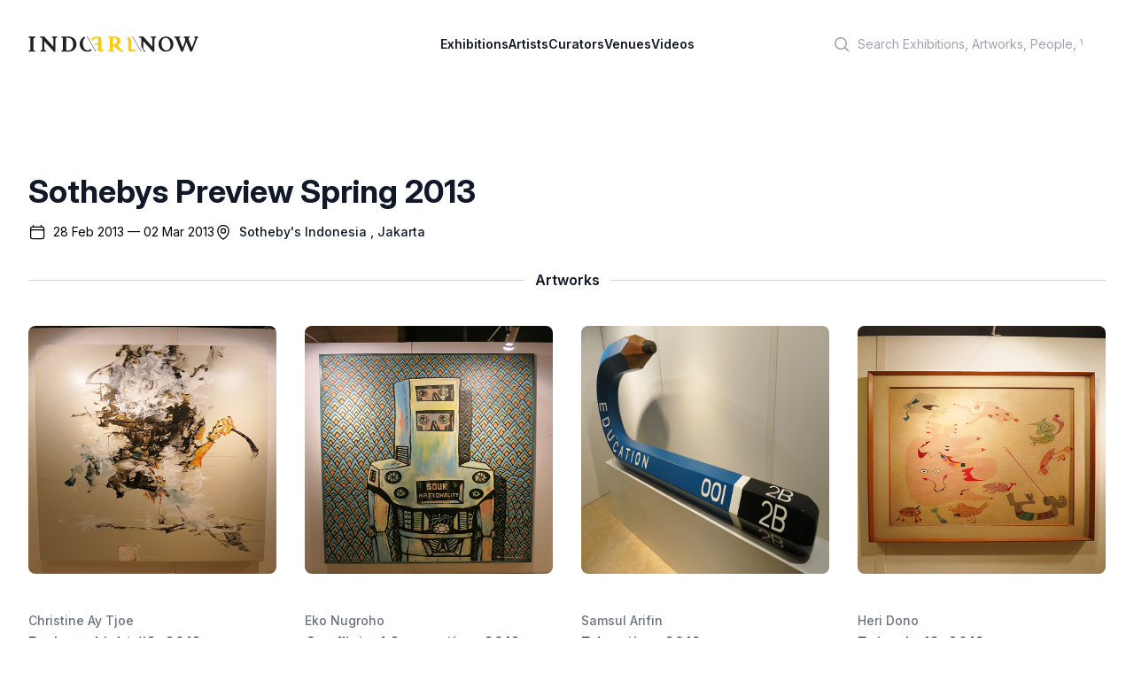

--- FILE ---
content_type: text/html; charset=utf-8
request_url: https://indoartnow.com/exhibitions/sothebys-preview-spring-2013
body_size: 6942
content:
<!DOCTYPE html>
<html lang="en">
  <head>
    <meta content="text/html; charset=UTF-8" http-equiv="Content-Type"/>
    <title>IndoArtNow | Exhibition | Sothebys Preview Spring 2013</title>
<meta name="description" content="The event Sothebys Preview Spring 2013 will be held on Feb 28, 2013 to Mar 02, 2013">
<meta property="og:type" content="event">
<meta property="og:description" content="The event Sothebys Preview Spring 2013 will be held on Feb 28, 2013 to Mar 02, 2013">
<meta property="og:url" content="https://indoartnow.com/exhibitions/sothebys-preview-spring-2013">
<meta property="og:image" content="/uploads/exhibition/image/525/exhibition-1398928366.jpg">
<meta property="og:title" content="Sothebys Preview Spring 2013">
<meta name="twitter:card" content="summary">
<meta name="twitter:site" content="IndoArtNow">
<meta name="twitter:description" content="The event Sothebys Preview Spring 2013 will be held on Feb 28, 2013 to Mar 02, 2013">
<meta name="twitter:image" content="/uploads/exhibition/image/525/exhibition-1398928366.jpg">
    <meta content="width=device-width,initial-scale=1" name="viewport"/>
    <link href="https://rsms.me/inter/inter.css" rel="stylesheet" />
    <meta name="csrf-param" content="authenticity_token" />
<meta name="csrf-token" content="VU2fNFGZSrsGF0tT_a016yHZXh0Q8blFzqGRlPxlCq76-265k7gDQH_sHBPXRZMKb1Y2caMqL0sgUWQC5dpltA" />
    
    <link rel="manifest" href="/manifest.webmanifest">
    <link rel="icon" href="/favicon.ico" sizes="any">
    <link rel="apple-touch-icon" href="/apple-touch-icon.png">
    <link rel="icon" href="/icon.svg" type="image/svg+xml">
    <link rel="stylesheet" href="/assets/application-bf9b6a798fdf83f480c32e849d9e48a73ee4ece7b8931ef0fc6aa24fd0c43c54.css" data-turbo-track="reload" />
    <script src="/assets/application-9cb7505e3e2a07c058407d2347a21e479da508459c1c664c800fdc4aa83a670c.js" data-turbo-track="reload" defer="defer"></script>
    <link rel="dns-prefetch" href="https://rsms.me/inter/inter.css" />
    <script type="application/ld+json">
    {
      "@context" : "http://schema.org",
      "@type" : "Organization",
      "name" : "IndoArtNow",
      "url" : "http://indoartnow.com/",
      "sameAs" : [
        "http://www.facebook.com/indoartnow",
        "http://www.twitter.com/indoartnow",
        "http://www.instagram.com/indoartnow",
        "http://www.youtube.com/channel/UCTBmVGSwdsc3r0chFTYM8cg"
      ]
    }
    </script>
<!-- Google tag (gtag.js) -->
<script async src="https://www.googletagmanager.com/gtag/js?id=UA-44624766-1"></script>
<script>
  window.dataLayer = window.dataLayer || [];
  function gtag(){dataLayer.push(arguments);}
  gtag('js', new Date());

  gtag('config', 'UA-44624766-1');
</script>
  </head>
  <body class="bg-white antialiased" data-controller="artwork-viewer" data-artwork-viewer-prevent-default-action-opening="false">
  <header class="bg-white" data-controller="mobile-menu">
  <nav class="flex items-center justify-between p-6 lg:px-8" aria-label="Global">
    <div class="flex lg:flex-1">
    <a class="-m-1.5 p-1.5" href="/">
      <span class="sr-only">IndoArtNow</span>
      <img alt="IndoArtNow" class="w-48" src="/assets/indoartnow-new-logo-74bb0dd0530574af2ecde855055dd4e36e3494094cd6bf4d7b61b6d2543071a3.svg" />
</a>    </div>
    <div class="flex lg:hidden">
      <button data-action="mobile-menu#toggle" type="button" class="-m-2.5 inline-flex items-center justify-center rounded-md p-2.5 text-gray-700">
        <span class="sr-only">Open main menu</span>
        <svg class="h-6 w-6" fill="none" viewBox="0 0 24 24" stroke-width="1.5" stroke="currentColor" aria-hidden="true">
          <path stroke-linecap="round" stroke-linejoin="round" d="M3.75 6.75h16.5M3.75 12h16.5m-16.5 5.25h16.5" />
        </svg>
      </button>
    </div>
    <div class="hidden lg:flex lg:gap-x-12">
    <a class="text-sm font-semibold leading-6 text-gray-900" href="/exhibitions">Exhibitions</a>
    <a class="text-sm font-semibold leading-6 text-gray-900" href="/artists">Artists</a>
    <a class="text-sm font-semibold leading-6 text-gray-900" href="/curators">Curators</a>
    <a class="text-sm font-semibold leading-6 text-gray-900" href="/venues">Venues</a>
    <a class="text-sm font-semibold leading-6 text-gray-900" href="/videos">Videos</a>
    </div>
    <div class="hidden lg:flex lg:flex-1 lg:justify-end">
      <div class="w-full max-w-lg lg:max-w-xs">
            <label for="search" class="sr-only">Search</label>
            <div class="relative">
              <div class="pointer-events-none absolute inset-y-0 left-0 flex items-center pl-3">
                <svg class="h-5 w-5 text-gray-400" viewBox="0 0 20 20" fill="currentColor" aria-hidden="true">
                  <path fill-rule="evenodd" d="M9 3.5a5.5 5.5 0 100 11 5.5 5.5 0 000-11zM2 9a7 7 0 1112.452 4.391l3.328 3.329a.75.75 0 11-1.06 1.06l-3.329-3.328A7 7 0 012 9z" clip-rule="evenodd"></path>
                </svg>
              </div>
              <form class="form-inline my-2 my-lg-0" action="/search" accept-charset="UTF-8" data-remote="true" method="get">
                <input 
                  id="q" 
                  name="q" 
                  class="block w-full rounded-md border-0 bg-white py-1.5 pl-10 pr-3 text-gray-300 placeholder:text-gray-400 focus:bg-slate-50 focus:text-gray-900 focus:ring-0 sm:text-sm sm:leading-6" 
                  placeholder="Search Exhibitions, Artworks, People, Venues" 
                  type="search"
                >
</form>            </div>
          </div>
    </div>
  </nav>
  <!-- Mobile menu, show/hide based on menu open state. -->
  <div class="lg:hidden hidden" role="dialog" aria-modal="true" data-mobile-menu-target="toggleable">
    <!-- Background backdrop, show/hide based on slide-over state. -->
    <div class="fixed inset-0 z-10"></div>
    <div class="fixed inset-y-0 right-0 z-10 w-full overflow-y-auto bg-white px-6 py-6 sm:max-w-sm sm:ring-1 sm:ring-gray-900/10">
      <div class="flex items-center justify-between">
        <a class="-m-1.5 p-1.5" href="/">
          <span class="sr-only">IndoArtNow</span>
          <img alt="IndoArtNow" class="w-48" src="/assets/indoartnow-new-logo-74bb0dd0530574af2ecde855055dd4e36e3494094cd6bf4d7b61b6d2543071a3.svg" />
</a>        <button data-action="mobile-menu#toggle" type="button" class="-m-2.5 rounded-md p-2.5 text-gray-700">
          <span class="sr-only">Close menu</span>
          <svg class="h-6 w-6" fill="none" viewBox="0 0 24 24" stroke-width="1.5" stroke="currentColor" aria-hidden="true">
            <path stroke-linecap="round" stroke-linejoin="round" d="M6 18L18 6M6 6l12 12" />
          </svg>
        </button>
      </div>
      <div class="mt-6 flow-root">
        <div class="-my-6 divide-y divide-gray-500/10">
          <div class="space-y-2 py-6">
          <a class="-mx-3 block rounded-lg py-2 px-3 text-base font-semibold leading-7 text-gray-900 hover:bg-gray-50" href="/exhibitions">Exhibitions</a>
          <a class="-mx-3 block rounded-lg py-2 px-3 text-base font-semibold leading-7 text-gray-900 hover:bg-gray-50" href="/artists">Artists</a>
          <a class="-mx-3 block rounded-lg py-2 px-3 text-base font-semibold leading-7 text-gray-900 hover:bg-gray-50" href="/curators">Curators</a>
          <a class="-mx-3 block rounded-lg py-2 px-3 text-base font-semibold leading-7 text-gray-900 hover:bg-gray-50" href="/venues">Venues</a>
          <a class="-mx-3 block rounded-lg py-2 px-3 text-base font-semibold leading-7 text-gray-900 hover:bg-gray-50" href="/videos">Videos</a>
          </div>
          <div class="py-6">
            <label for="search" class="sr-only">Search</label>
            <div class="relative">
              <div class="pointer-events-none absolute inset-y-0 left-0 flex items-center pl-3">
                <svg class="h-5 w-5 text-gray-400" viewBox="0 0 20 20" fill="currentColor" aria-hidden="true">
                  <path fill-rule="evenodd" d="M9 3.5a5.5 5.5 0 100 11 5.5 5.5 0 000-11zM2 9a7 7 0 1112.452 4.391l3.328 3.329a.75.75 0 11-1.06 1.06l-3.329-3.328A7 7 0 012 9z" clip-rule="evenodd"></path>
                </svg>
              </div>
              <form class="form-inline my-2 my-lg-0" action="/search" accept-charset="UTF-8" data-remote="true" method="get">
                <input 
                  id="q" 
                  name="q" 
                  class="block w-full rounded-md border-0 bg-white py-1.5 pl-10 pr-3 text-gray-300 placeholder:text-gray-400 focus:bg-slate-50 focus:text-gray-900 focus:ring-0 sm:text-sm sm:leading-6" 
                  placeholder="Search Exhibitions, Artworks, People, Venues" 
                  type="search"
                >
</form>            </div>
            <a class="-mx-3 block rounded-lg py-2.5 px-3 text-base font-semibold leading-7 text-gray-900 hover:bg-gray-50" href="/members">Log in</a>
          </div>
        </div>
      </div>
    </div>
  </div>
</header>
    <section class='mx-auto max-w-7xl overflow-hidden py-16 px-4 sm:py-24 sm:px-6 lg:px-8'>
<div class='mb-8'>
<h1 class='flex-1 text-4xl font-bold text-gray-900'>
Sothebys Preview Spring 2013
</h1>
<div class='max-w-2xl flex gap-8 mt-4'>
<div class='text-sm flex'>
<svg class='w-5 h-5' fill='none' stroke='currentColor' stroke-width='1.5' viewbox='0 0 24 24' xmlns='http://www.w3.org/2000/svg'>
<path d='M6.75 3v2.25M17.25 3v2.25M3 18.75V7.5a2.25 2.25 0 012.25-2.25h13.5A2.25 2.25 0 0121 7.5v11.25m-18 0A2.25 2.25 0 005.25 21h13.5A2.25 2.25 0 0021 18.75m-18 0v-7.5A2.25 2.25 0 015.25 9h13.5A2.25 2.25 0 0121 11.25v7.5' stroke-linecap='round' stroke-linejoin='round'></path>
</svg>
<p class='ml-2'>28 Feb 2013 &mdash; 02 Mar 2013</p>
</div>
<div class='text-sm flex'>
<svg class='w-5 h-5' fill='none' stroke='currentColor' stroke-width='1.5' viewbox='0 0 24 24' xmlns='http://www.w3.org/2000/svg'>
<path d='M15 10.5a3 3 0 11-6 0 3 3 0 016 0z' stroke-linecap='round' stroke-linejoin='round'></path>
<path d='M19.5 10.5c0 7.142-7.5 11.25-7.5 11.25S4.5 17.642 4.5 10.5a7.5 7.5 0 1115 0z' stroke-linecap='round' stroke-linejoin='round'></path>
</svg>
<h3 class='text-sm font-medium text-gray-900 ml-2'>
<a href="/venues/sotheby-s-indonesia">Sotheby&#39;s Indonesia</a>
<span>, Jakarta</span>
</h3>
</div>
</div>
<div class='mt-4'>
</div>
</div>
<div class='relative'>
<div aria-hidden='true' class='absolute inset-0 flex items-center'>
<div class='w-full border-t border-gray-300'></div>
</div>
<div class='relative flex justify-center'>
<span class='bg-white px-3 text-base font-semibold leading-6 text-gray-900'>Artworks</span>
</div>
</div>
<div class='grid grid-cols-2 gap-y-10 gap-x-6 sm:grid-cols-2 lg:grid-cols-4 lg:gap-x-8 mt-10'>
<div class='group relative'>
<a data-action="click-&gt;artwork-viewer#open" data-turbo-stream="" href="/artworks/9326"><div class='aspect-w-1 aspect-h-1 w-full overflow-hidden rounded-lg bg-gray-100 group-hover:opacity-75'>
<img src="/uploads/artwork/image/9326/artwork-1398925221.jpg" />
</div>
</a><div class='pt-10 pb-4 text-left'>
<p><a class="text-sm font-medium text-gray-500" href="/artists/christine-ay-tjoe">Christine Ay Tjoe</a></p>
<a data-action="click-&gt;artwork-viewer#open" data-turbo-stream="" href="/artworks/9326"><h3 class='text-lg font-medium'>
Barbaas Light #3, 2013
</h3>
</a><div class='mt-5'>
<p class='bg-white text-xs leading-sm uppercase leading-relaxed mb-3'>Acrylic on canvas</p>
<p class='text-xs'>135 x 170</p>
</div>
</div>
</div>
<div class='group relative'>
<a data-action="click-&gt;artwork-viewer#open" data-turbo-stream="" href="/artworks/9335"><div class='aspect-w-1 aspect-h-1 w-full overflow-hidden rounded-lg bg-gray-100 group-hover:opacity-75'>
<img src="/uploads/artwork/image/9335/artwork-1398925225.jpg" />
</div>
</a><div class='pt-10 pb-4 text-left'>
<p><a class="text-sm font-medium text-gray-500" href="/artists/eko-nugroho">Eko Nugroho</a></p>
<a data-action="click-&gt;artwork-viewer#open" data-turbo-stream="" href="/artworks/9335"><h3 class='text-lg font-medium'>
Conflict of Suggestion, 2013
</h3>
</a><div class='mt-5'>
<p class='bg-white text-xs leading-sm uppercase leading-relaxed mb-3'>Acrylic on canvas</p>
<p class='text-xs'>150 x 200</p>
</div>
</div>
</div>
<div class='group relative'>
<a data-action="click-&gt;artwork-viewer#open" data-turbo-stream="" href="/artworks/9324"><div class='aspect-w-1 aspect-h-1 w-full overflow-hidden rounded-lg bg-gray-100 group-hover:opacity-75'>
<img src="/uploads/artwork/image/9324/artwork-1398925221.jpg" />
</div>
</a><div class='pt-10 pb-4 text-left'>
<p><a class="text-sm font-medium text-gray-500" href="/artists/samsul-arifin">Samsul Arifin</a></p>
<a data-action="click-&gt;artwork-viewer#open" data-turbo-stream="" href="/artworks/9324"><h3 class='text-lg font-medium'>
Education, 2013
</h3>
</a><div class='mt-5'>
<p class='bg-white text-xs leading-sm uppercase leading-relaxed mb-3'>Acrylic on wood</p>
</div>
</div>
</div>
<div class='group relative'>
<a data-action="click-&gt;artwork-viewer#open" data-turbo-stream="" href="/artworks/9329"><div class='aspect-w-1 aspect-h-1 w-full overflow-hidden rounded-lg bg-gray-100 group-hover:opacity-75'>
<img src="/uploads/artwork/image/9329/artwork-1398925223.jpg" />
</div>
</a><div class='pt-10 pb-4 text-left'>
<p><a class="text-sm font-medium text-gray-500" href="/artists/heri-dono">Heri Dono</a></p>
<a data-action="click-&gt;artwork-viewer#open" data-turbo-stream="" href="/artworks/9329"><h3 class='text-lg font-medium'>
Episode 18, 2013
</h3>
</a><div class='mt-5'>
<p class='bg-white text-xs leading-sm uppercase leading-relaxed mb-3'>Acrylic on canvas</p>
<p class='text-xs'>97 x 97</p>
</div>
</div>
</div>
<div class='group relative'>
<a data-action="click-&gt;artwork-viewer#open" data-turbo-stream="" href="/artworks/9336"><div class='aspect-w-1 aspect-h-1 w-full overflow-hidden rounded-lg bg-gray-100 group-hover:opacity-75'>
<img src="/uploads/artwork/image/9336/artwork-1398925226.jpg" />
</div>
</a><div class='pt-10 pb-4 text-left'>
<p><a class="text-sm font-medium text-gray-500" href="/artists/christine-ay-tjoe">Christine Ay Tjoe</a></p>
<a data-action="click-&gt;artwork-viewer#open" data-turbo-stream="" href="/artworks/9336"><h3 class='text-lg font-medium'>
First Type of Stair, 2013
</h3>
</a><div class='mt-5'>
<p class='bg-white text-xs leading-sm uppercase leading-relaxed mb-3'>Oil on canvas</p>
<p class='text-xs'>135 x 135</p>
</div>
</div>
</div>
<div class='group relative'>
<a data-action="click-&gt;artwork-viewer#open" data-turbo-stream="" href="/artworks/9347"><div class='aspect-w-1 aspect-h-1 w-full overflow-hidden rounded-lg bg-gray-100 group-hover:opacity-75'>
<img src="/uploads/artwork/image/9347/artwork-1398925231.jpg" />
</div>
</a><div class='pt-10 pb-4 text-left'>
<p><a class="text-sm font-medium text-gray-500" href="/artists/j-aryadhitya-pramuhendra">J. Aryadhitya Pramuhendra</a></p>
<a data-action="click-&gt;artwork-viewer#open" data-turbo-stream="" href="/artworks/9347"><h3 class='text-lg font-medium'>
Half Full, 2013
</h3>
</a><div class='mt-5'>
<p class='bg-white text-xs leading-sm uppercase leading-relaxed mb-3'>Charcoal on Canvas</p>
<p class='text-xs'>292 x 183</p>
</div>
</div>
</div>
<div class='group relative'>
<a data-action="click-&gt;artwork-viewer#open" data-turbo-stream="" href="/artworks/9327"><div class='aspect-w-1 aspect-h-1 w-full overflow-hidden rounded-lg bg-gray-100 group-hover:opacity-75'>
<img src="/uploads/artwork/image/9327/artwork-1398925222.jpg" />
</div>
</a><div class='pt-10 pb-4 text-left'>
<p><a class="text-sm font-medium text-gray-500" href="/artists/m-irfan">M. Irfan</a></p>
<a data-action="click-&gt;artwork-viewer#open" data-turbo-stream="" href="/artworks/9327"><h3 class='text-lg font-medium'>
Happiness is Not A Station You Arrive At, But Manner of Traveling, 20103
</h3>
</a><div class='mt-5'>
<p class='bg-white text-xs leading-sm uppercase leading-relaxed mb-3'>Acrylic on canvas</p>
<p class='text-xs'>250 x 200</p>
</div>
</div>
</div>
<div class='group relative'>
<a data-action="click-&gt;artwork-viewer#open" data-turbo-stream="" href="/artworks/9344"><div class='aspect-w-1 aspect-h-1 w-full overflow-hidden rounded-lg bg-gray-100 group-hover:opacity-75'>
<img src="/uploads/artwork/image/9344/artwork-1398925229.jpg" />
</div>
</a><div class='pt-10 pb-4 text-left'>
<p><a class="text-sm font-medium text-gray-500" href="/artists/eko-nugroho">Eko Nugroho</a></p>
<a data-action="click-&gt;artwork-viewer#open" data-turbo-stream="" href="/artworks/9344"><h3 class='text-lg font-medium'>
Have A Nice Day, 2013
</h3>
</a><div class='mt-5'>
<p class='bg-white text-xs leading-sm uppercase leading-relaxed mb-3'>Machine embroidered rayon thread on fabric backing</p>
<p class='text-xs'>157 x 250</p>
</div>
</div>
</div>
<div class='group relative'>
<a data-action="click-&gt;artwork-viewer#open" data-turbo-stream="" href="/artworks/9325"><div class='aspect-w-1 aspect-h-1 w-full overflow-hidden rounded-lg bg-gray-100 group-hover:opacity-75'>
<img src="/uploads/artwork/image/9325/artwork-1398925221.jpg" />
</div>
</a><div class='pt-10 pb-4 text-left'>
<p><a class="text-sm font-medium text-gray-500" href="/artists/arkiv-vilmansa">Arkiv Vilmansa</a></p>
<a data-action="click-&gt;artwork-viewer#open" data-turbo-stream="" href="/artworks/9325"><h3 class='text-lg font-medium'>
Hearts All Gone, 2013
</h3>
</a><div class='mt-5'>
<p class='bg-white text-xs leading-sm uppercase leading-relaxed mb-3'>Oil and acrylic on canvas</p>
<p class='text-xs'>150 x 120</p>
</div>
</div>
</div>
<div class='group relative'>
<a data-action="click-&gt;artwork-viewer#open" data-turbo-stream="" href="/artworks/4210"><div class='aspect-w-1 aspect-h-1 w-full overflow-hidden rounded-lg bg-gray-100 group-hover:opacity-75'>
<img src="/uploads/artwork/image/4210/artwork-1398922944.jpg" />
</div>
</a><div class='pt-10 pb-4 text-left'>
<p><a class="text-sm font-medium text-gray-500" href="/artists/dipo-andy">Dipo Andy</a></p>
<a data-action="click-&gt;artwork-viewer#open" data-turbo-stream="" href="/artworks/4210"><h3 class='text-lg font-medium'>
Kultus, 2012
</h3>
</a><div class='mt-5'>
<p class='bg-white text-xs leading-sm uppercase leading-relaxed mb-3'>Resin, polyurethane, stainless steel, mesin photocopy bekas, alumunium, print on plexiglass</p>
</div>
</div>
</div>
<div class='group relative'>
<a data-action="click-&gt;artwork-viewer#open" data-turbo-stream="" href="/artworks/9330"><div class='aspect-w-1 aspect-h-1 w-full overflow-hidden rounded-lg bg-gray-100 group-hover:opacity-75'>
<img src="/uploads/artwork/image/9330/artwork-1398925223.jpg" />
</div>
</a><div class='pt-10 pb-4 text-left'>
<p><a class="text-sm font-medium text-gray-500" href="/artists/dipo-andy">Dipo Andy</a></p>
<a data-action="click-&gt;artwork-viewer#open" data-turbo-stream="" href="/artworks/9330"><h3 class='text-lg font-medium'>
Kultus: Powerful Woman, 2013
</h3>
</a><div class='mt-5'>
<p class='bg-white text-xs leading-sm uppercase leading-relaxed mb-3'>Acrylic and sticker on canvas</p>
<p class='text-xs'>300 x 200</p>
</div>
</div>
</div>
<div class='group relative'>
<a data-action="click-&gt;artwork-viewer#open" data-turbo-stream="" href="/artworks/9332"><div class='aspect-w-1 aspect-h-1 w-full overflow-hidden rounded-lg bg-gray-100 group-hover:opacity-75'>
<img src="/uploads/artwork/image/9332/artwork-1398925224.jpg" />
</div>
</a><div class='pt-10 pb-4 text-left'>
<p><a class="text-sm font-medium text-gray-500" href="/artists/indieguerillas">Indieguerillas</a></p>
<a data-action="click-&gt;artwork-viewer#open" data-turbo-stream="" href="/artworks/9332"><h3 class='text-lg font-medium'>
Love Art Not War, 2013
</h3>
</a><div class='mt-5'>
<p class='bg-white text-xs leading-sm uppercase leading-relaxed mb-3'>Acrylic on canvas</p>
<p class='text-xs'>69 x 69</p>
</div>
</div>
</div>
<div class='group relative'>
<a data-action="click-&gt;artwork-viewer#open" data-turbo-stream="" href="/artworks/9340"><div class='aspect-w-1 aspect-h-1 w-full overflow-hidden rounded-lg bg-gray-100 group-hover:opacity-75'>
<img src="/uploads/artwork/image/9340/artwork-1398925228.jpg" />
</div>
</a><div class='pt-10 pb-4 text-left'>
<p><a class="text-sm font-medium text-gray-500" href="/artists/putu-sutawijaya">Putu Sutawijaya</a></p>
<a data-action="click-&gt;artwork-viewer#open" data-turbo-stream="" href="/artworks/9340"><h3 class='text-lg font-medium'>
Memory, 2013
</h3>
</a><div class='mt-5'>
<p class='bg-white text-xs leading-sm uppercase leading-relaxed mb-3'>Mixed media on canvas</p>
<p class='text-xs'>150 x 150</p>
</div>
</div>
</div>
<div class='group relative'>
<a data-action="click-&gt;artwork-viewer#open" data-turbo-stream="" href="/artworks/9343"><div class='aspect-w-1 aspect-h-1 w-full overflow-hidden rounded-lg bg-gray-100 group-hover:opacity-75'>
<img src="/uploads/artwork/image/9343/artwork-1398925229.jpg" />
</div>
</a><div class='pt-10 pb-4 text-left'>
<p><a class="text-sm font-medium text-gray-500" href="/artists/handiwirman-saputra">Handiwirman Saputra</a></p>
<a data-action="click-&gt;artwork-viewer#open" data-turbo-stream="" href="/artworks/9343"><h3 class='text-lg font-medium'>
Menahan I, 2013
</h3>
</a><div class='mt-5'>
<p class='bg-white text-xs leading-sm uppercase leading-relaxed mb-3'>Acrylic on canvas</p>
<p class='text-xs'>165 x 165</p>
</div>
</div>
</div>
<div class='group relative'>
<a data-action="click-&gt;artwork-viewer#open" data-turbo-stream="" href="/artworks/9334"><div class='aspect-w-1 aspect-h-1 w-full overflow-hidden rounded-lg bg-gray-100 group-hover:opacity-75'>
<img src="/uploads/artwork/image/9334/artwork-1398925225.jpg" />
</div>
</a><div class='pt-10 pb-4 text-left'>
<p><a class="text-sm font-medium text-gray-500" href="/artists/i-nyoman-masriadi">I Nyoman Masriadi</a></p>
<a data-action="click-&gt;artwork-viewer#open" data-turbo-stream="" href="/artworks/9334"><h3 class='text-lg font-medium'>
Mr. Kapitalis, 2013
</h3>
</a><div class='mt-5'>
<p class='bg-white text-xs leading-sm uppercase leading-relaxed mb-3'>Mixed media on canvas</p>
<p class='text-xs'>200 x 140</p>
</div>
</div>
</div>
<div class='group relative'>
<a data-action="click-&gt;artwork-viewer#open" data-turbo-stream="" href="/artworks/9333"><div class='aspect-w-1 aspect-h-1 w-full overflow-hidden rounded-lg bg-gray-100 group-hover:opacity-75'>
<img src="/uploads/artwork/image/9333/artwork-1398925224.jpg" />
</div>
</a><div class='pt-10 pb-4 text-left'>
<p><a class="text-sm font-medium text-gray-500" href="/artists/yuli-prayitno">Yuli Prayitno</a></p>
<a data-action="click-&gt;artwork-viewer#open" data-turbo-stream="" href="/artworks/9333"><h3 class='text-lg font-medium'>
Pamali, 2013
</h3>
</a><div class='mt-5'>
<p class='bg-white text-xs leading-sm uppercase leading-relaxed mb-3'>wood, color pencil, mixed media</p>
</div>
</div>
</div>
<div class='group relative'>
<a data-action="click-&gt;artwork-viewer#open" data-turbo-stream="" href="/artworks/9337"><div class='aspect-w-1 aspect-h-1 w-full overflow-hidden rounded-lg bg-gray-100 group-hover:opacity-75'>
<img src="/uploads/artwork/image/9337/artwork-1398925226.jpg" />
</div>
</a><div class='pt-10 pb-4 text-left'>
<p><a class="text-sm font-medium text-gray-500" href="/artists/heri-dono">Heri Dono</a></p>
<a data-action="click-&gt;artwork-viewer#open" data-turbo-stream="" href="/artworks/9337"><h3 class='text-lg font-medium'>
Penemu Bulan, 2013
</h3>
</a><div class='mt-5'>
<p class='bg-white text-xs leading-sm uppercase leading-relaxed mb-3'>Acrylic on canvas</p>
<p class='text-xs'>200 x 150</p>
</div>
</div>
</div>
<div class='group relative'>
<a data-action="click-&gt;artwork-viewer#open" data-turbo-stream="" href="/artworks/9338"><div class='aspect-w-1 aspect-h-1 w-full overflow-hidden rounded-lg bg-gray-100 group-hover:opacity-75'>
<img src="/uploads/artwork/image/9338/artwork-1398925227.jpg" />
</div>
</a><div class='pt-10 pb-4 text-left'>
<p><a class="text-sm font-medium text-gray-500" href="/artists/i-nyoman-masriadi">I Nyoman Masriadi</a></p>
<a data-action="click-&gt;artwork-viewer#open" data-turbo-stream="" href="/artworks/9338"><h3 class='text-lg font-medium'>
Sok Bangat, 2013
</h3>
</a><div class='mt-5'>
<p class='bg-white text-xs leading-sm uppercase leading-relaxed mb-3'>Acrylic on canvas</p>
<p class='text-xs'>200 x 150</p>
</div>
</div>
</div>
<div class='group relative'>
<a data-action="click-&gt;artwork-viewer#open" data-turbo-stream="" href="/artworks/9341"><div class='aspect-w-1 aspect-h-1 w-full overflow-hidden rounded-lg bg-gray-100 group-hover:opacity-75'>
<img src="/uploads/artwork/image/9341/artwork-1398925228.jpg" />
</div>
</a><div class='pt-10 pb-4 text-left'>
<p><a class="text-sm font-medium text-gray-500" href="/artists/arin-dwihartanto-sunaryo">Arin Dwihartanto Sunaryo</a></p>
<a data-action="click-&gt;artwork-viewer#open" data-turbo-stream="" href="/artworks/9341"><h3 class='text-lg font-medium'>
Sothebys Preview Spring 2013 Installation View , 2013
</h3>
</a><div class='mt-5'>
</div>
</div>
</div>
<div class='group relative'>
<a data-action="click-&gt;artwork-viewer#open" data-turbo-stream="" href="/artworks/9349"><div class='aspect-w-1 aspect-h-1 w-full overflow-hidden rounded-lg bg-gray-100 group-hover:opacity-75'>
<img src="/uploads/artwork/image/9349/artwork-1398925232.jpg" />
</div>
</a><div class='pt-10 pb-4 text-left'>
<p><a class="text-sm font-medium text-gray-500" href="/artists/eko-nugroho">Eko Nugroho</a></p>
<a data-action="click-&gt;artwork-viewer#open" data-turbo-stream="" href="/artworks/9349"><h3 class='text-lg font-medium'>
Sothebys Preview Spring 2013 Installation View #2, 2013
</h3>
</a><div class='mt-5'>
</div>
</div>
</div>
<div class='group relative'>
<a data-action="click-&gt;artwork-viewer#open" data-turbo-stream="" href="/artworks/9331"><div class='aspect-w-1 aspect-h-1 w-full overflow-hidden rounded-lg bg-gray-100 group-hover:opacity-75'>
<img src="/uploads/artwork/image/9331/artwork-1398925224.jpg" />
</div>
</a><div class='pt-10 pb-4 text-left'>
<p><a class="text-sm font-medium text-gray-500" href="/artists/agan-harahap">Agan Harahap</a></p>
<a data-action="click-&gt;artwork-viewer#open" data-turbo-stream="" href="/artworks/9331"><h3 class='text-lg font-medium'>
Taret De Ravenoville, 2013
</h3>
</a><div class='mt-5'>
<p class='bg-white text-xs leading-sm uppercase leading-relaxed mb-3'>Digital Print on Aluminium Dbond</p>
<p class='text-xs'>120 x 84</p>
</div>
</div>
</div>
<div class='group relative'>
<a data-action="click-&gt;artwork-viewer#open" data-turbo-stream="" href="/artworks/9350"><div class='aspect-w-1 aspect-h-1 w-full overflow-hidden rounded-lg bg-gray-100 group-hover:opacity-75'>
<img src="/uploads/artwork/image/9350/artwork-1398925233.jpg" />
</div>
</a><div class='pt-10 pb-4 text-left'>
<p><a class="text-sm font-medium text-gray-500" href="/artists/jumaldi-alfi">Jumaldi Alfi</a></p>
<a data-action="click-&gt;artwork-viewer#open" data-turbo-stream="" href="/artworks/9350"><h3 class='text-lg font-medium'>
The Fake Richter, 2013
</h3>
</a><div class='mt-5'>
<p class='bg-white text-xs leading-sm uppercase leading-relaxed mb-3'>Acrylic on canvas</p>
<p class='text-xs'>316 x 196</p>
</div>
</div>
</div>
<div class='group relative'>
<a data-action="click-&gt;artwork-viewer#open" data-turbo-stream="" href="/artworks/9342"><div class='aspect-w-1 aspect-h-1 w-full overflow-hidden rounded-lg bg-gray-100 group-hover:opacity-75'>
<img src="/uploads/artwork/image/9342/artwork-1398925229.jpg" />
</div>
</a><div class='pt-10 pb-4 text-left'>
<p><a class="text-sm font-medium text-gray-500" href="/artists/agan-harahap">Agan Harahap</a></p>
<a data-action="click-&gt;artwork-viewer#open" data-turbo-stream="" href="/artworks/9342"><h3 class='text-lg font-medium'>
The Lady with An Ermine (Leonardo Da Vinci), 2013
</h3>
</a><div class='mt-5'>
<p class='bg-white text-xs leading-sm uppercase leading-relaxed mb-3'>Digital montage, print on hahnemuhle paper</p>
<p class='text-xs'>72 x 100</p>
</div>
</div>
</div>
<div class='group relative'>
<a data-action="click-&gt;artwork-viewer#open" data-turbo-stream="" href="/artworks/9345"><div class='aspect-w-1 aspect-h-1 w-full overflow-hidden rounded-lg bg-gray-100 group-hover:opacity-75'>
<img src="/uploads/artwork/image/9345/artwork-1398925230.jpg" />
</div>
</a><div class='pt-10 pb-4 text-left'>
<p><a class="text-sm font-medium text-gray-500" href="/artists/arin-dwihartanto-sunaryo">Arin Dwihartanto Sunaryo</a></p>
<a data-action="click-&gt;artwork-viewer#open" data-turbo-stream="" href="/artworks/9345"><h3 class='text-lg font-medium'>
Untitled, 2013
</h3>
</a><div class='mt-5'>
<p class='bg-white text-xs leading-sm uppercase leading-relaxed mb-3'>Merapi volcanic ash, pigmented resin mounted on wooden panel</p>
<p class='text-xs'>296 x 148</p>
</div>
</div>
</div>
<div class='group relative'>
<a data-action="click-&gt;artwork-viewer#open" data-turbo-stream="" href="/artworks/9339"><div class='aspect-w-1 aspect-h-1 w-full overflow-hidden rounded-lg bg-gray-100 group-hover:opacity-75'>
<img src="/uploads/artwork/image/9339/artwork-1398925227.jpg" />
</div>
</a><div class='pt-10 pb-4 text-left'>
<p><a class="text-sm font-medium text-gray-500" href="/artists/eddie-hara">Eddie Hara</a></p>
<a data-action="click-&gt;artwork-viewer#open" data-turbo-stream="" href="/artworks/9339"><h3 class='text-lg font-medium'>
Untitled, 2013
</h3>
</a><div class='mt-5'>
<p class='bg-white text-xs leading-sm uppercase leading-relaxed mb-3'>Acrylic on canvas</p>
<p class='text-xs'>140 x 100</p>
</div>
</div>
</div>
<div class='group relative'>
<a data-action="click-&gt;artwork-viewer#open" data-turbo-stream="" href="/artworks/9346"><div class='aspect-w-1 aspect-h-1 w-full overflow-hidden rounded-lg bg-gray-100 group-hover:opacity-75'>
<img src="/uploads/artwork/image/9346/artwork-1398925230.jpg" />
</div>
</a><div class='pt-10 pb-4 text-left'>
<p><a class="text-sm font-medium text-gray-500" href="/artists/m-irfan">M. Irfan</a></p>
<a data-action="click-&gt;artwork-viewer#open" data-turbo-stream="" href="/artworks/9346"><h3 class='text-lg font-medium'>
Untitled, 2013
</h3>
</a><div class='mt-5'>
<p class='bg-white text-xs leading-sm uppercase leading-relaxed mb-3'>Acrylic on canvas</p>
<p class='text-xs'>250 x 170</p>
</div>
</div>
</div>
<div class='group relative'>
<a data-action="click-&gt;artwork-viewer#open" data-turbo-stream="" href="/artworks/9328"><div class='aspect-w-1 aspect-h-1 w-full overflow-hidden rounded-lg bg-gray-100 group-hover:opacity-75'>
<img src="/uploads/artwork/image/9328/artwork-1398925222.jpg" />
</div>
</a><div class='pt-10 pb-4 text-left'>
<p><a class="text-sm font-medium text-gray-500" href="/artists/angki-purbandono">Angki Purbandono </a></p>
<a data-action="click-&gt;artwork-viewer#open" data-turbo-stream="" href="/artworks/9328"><h3 class='text-lg font-medium'>
Welcome to Asia, 2013
</h3>
</a><div class='mt-5'>
<p class='bg-white text-xs leading-sm uppercase leading-relaxed mb-3'>Scanography on hahnemuhle paper</p>
<p class='text-xs'>100 x 100</p>
</div>
</div>
</div>
<div class='group relative'>
<a data-action="click-&gt;artwork-viewer#open" data-turbo-stream="" href="/artworks/9348"><div class='aspect-w-1 aspect-h-1 w-full overflow-hidden rounded-lg bg-gray-100 group-hover:opacity-75'>
<img src="/uploads/artwork/image/9348/artwork-1398925232.jpg" />
</div>
</a><div class='pt-10 pb-4 text-left'>
<p><a class="text-sm font-medium text-gray-500" href="/artists/tromarama">Tromarama</a></p>
<a data-action="click-&gt;artwork-viewer#open" data-turbo-stream="" href="/artworks/9348"><h3 class='text-lg font-medium'>
Whattt?!, 2013
</h3>
</a><div class='mt-5'>
<p class='bg-white text-xs leading-sm uppercase leading-relaxed mb-3'>Electric box, DVD</p>
<p class='text-xs'>35 x 25</p>
</div>
</div>
</div>
</div>
</section>
<div data-artwork-viewer-target="container" data-action="click->artwork-viewer#closeBackground keyup@window->artwork-viewer#closeWithKeyboard" class="hidden animated fadeIn fixed inset-0 overflow-y-auto flex items-center justify-center" style="z-index: 9999;">
  <div class="max-w-7xl max-h-screen w-full relative">
    <div class="relative bg-white rounded-lg shadow dark:bg-gray-700">
      <div class="flex items-start justify-between p-4 border-b rounded-t dark:border-gray-600">
        <h3 id="modal-title" class="text-lg leading-6 font-medium text-gray-900"></h3>
        <button type="button" data-action="click->artwork-viewer#close" class="text-gray-400 bg-transparent hover:bg-gray-200 hover:text-gray-900 rounded-lg text-sm p-1.5 ml-auto inline-flex items-center dark:hover:bg-gray-600 dark:hover:text-white" data-modal-hide="defaultModal">
            <svg aria-hidden="true" class="w-5 h-5" fill="currentColor" viewBox="0 0 20 20" xmlns="http://www.w3.org/2000/svg"><path fill-rule="evenodd" d="M4.293 4.293a1 1 0 011.414 0L10 8.586l4.293-4.293a1 1 0 111.414 1.414L11.414 10l4.293 4.293a1 1 0 01-1.414 1.414L10 11.414l-4.293 4.293a1 1 0 01-1.414-1.414L8.586 10 4.293 5.707a1 1 0 010-1.414z" clip-rule="evenodd"></path></svg>
            <span class="sr-only">Close modal</span>
        </button>
      </div>
      <div id="modal-body" class="pb-5">
      </div>
    </div>
  </div>
</div>

    <footer aria-labelledby='footer-heading' class='mt-16 bg-slate-100'>
<h2 class='sr-only' id='footer-heading'>Footer</h2>
<div class='mx-auto max-w-7xl px-6 pb-8 pt-16 sm:pt-24 lg:px-8 lg:pt-32'>
<div class='xl:grid xl:grid-cols-3 xl:gap-8'>
<div class='space-y-8'>
<img class="h-4" alt="IndoArtNow" src="/assets/indoartnow-new-logo-74bb0dd0530574af2ecde855055dd4e36e3494094cd6bf4d7b61b6d2543071a3.svg" />
<p class='text-sm leading-6 text-gray-600'>
Discover Indonesian Contemporary Art
</p>
<div class='flex space-x-6'>
<a target="_blank" class="text-gray-400 hover:text-gray-500" href="https://www.facebook.com/indoartnow"><span class='sr-only'>Facebook</span>
<svg aria-hidden='true' class='h-6 w-6' fill='currentColor' viewbox='0 0 24 24'>
<path clip-rule='evenodd' d='M22 12c0-5.523-4.477-10-10-10S2 6.477 2 12c0 4.991 3.657 9.128 8.438 9.878v-6.987h-2.54V12h2.54V9.797c0-2.506 1.492-3.89 3.777-3.89 1.094 0 2.238.195 2.238.195v2.46h-1.26c-1.243 0-1.63.771-1.63 1.562V12h2.773l-.443 2.89h-2.33v6.988C18.343 21.128 22 16.991 22 12z' fill-rule='evenodd'></path>
</svg>
</a><a target="_blank" class="text-gray-400 hover:text-gray-500" href="https://instagram.com/indoartnow"><svg aria-hidden='true' class='h-6 w-6' fill='currentColor' viewbox='0 0 24 24'>
<path clip-rule='evenodd' d='M12.315 2c2.43 0 2.784.013 3.808.06 1.064.049 1.791.218 2.427.465a4.902 4.902 0 011.772 1.153 4.902 4.902 0 011.153 1.772c.247.636.416 1.363.465 2.427.048 1.067.06 1.407.06 4.123v.08c0 2.643-.012 2.987-.06 4.043-.049 1.064-.218 1.791-.465 2.427a4.902 4.902 0 01-1.153 1.772 4.902 4.902 0 01-1.772 1.153c-.636.247-1.363.416-2.427.465-1.067.048-1.407.06-4.123.06h-.08c-2.643 0-2.987-.012-4.043-.06-1.064-.049-1.791-.218-2.427-.465a4.902 4.902 0 01-1.772-1.153 4.902 4.902 0 01-1.153-1.772c-.247-.636-.416-1.363-.465-2.427-.047-1.024-.06-1.379-.06-3.808v-.63c0-2.43.013-2.784.06-3.808.049-1.064.218-1.791.465-2.427a4.902 4.902 0 011.153-1.772A4.902 4.902 0 015.45 2.525c.636-.247 1.363-.416 2.427-.465C8.901 2.013 9.256 2 11.685 2h.63zm-.081 1.802h-.468c-2.456 0-2.784.011-3.807.058-.975.045-1.504.207-1.857.344-.467.182-.8.398-1.15.748-.35.35-.566.683-.748 1.15-.137.353-.3.882-.344 1.857-.047 1.023-.058 1.351-.058 3.807v.468c0 2.456.011 2.784.058 3.807.045.975.207 1.504.344 1.857.182.466.399.8.748 1.15.35.35.683.566 1.15.748.353.137.882.3 1.857.344 1.054.048 1.37.058 4.041.058h.08c2.597 0 2.917-.01 3.96-.058.976-.045 1.505-.207 1.858-.344.466-.182.8-.398 1.15-.748.35-.35.566-.683.748-1.15.137-.353.3-.882.344-1.857.048-1.055.058-1.37.058-4.041v-.08c0-2.597-.01-2.917-.058-3.96-.045-.976-.207-1.505-.344-1.858a3.097 3.097 0 00-.748-1.15 3.098 3.098 0 00-1.15-.748c-.353-.137-.882-.3-1.857-.344-1.023-.047-1.351-.058-3.807-.058zM12 6.865a5.135 5.135 0 110 10.27 5.135 5.135 0 010-10.27zm0 1.802a3.333 3.333 0 100 6.666 3.333 3.333 0 000-6.666zm5.338-3.205a1.2 1.2 0 110 2.4 1.2 1.2 0 010-2.4z' fill-rule='evenodd'></path>
</svg>
</a><a target="_blank" class="text-gray-400 hover:text-gray-500" href="https://www.youtube.com/channel/UCTBmVGSwdsc3r0chFTYM8cg"><span class='sr-only'>Youtube</span>
<svg aria-hidden='true' class='h-6 w-6' fill='currentColor' viewbox='0 0 24 24'>
<path clip-rule='evenodd' d='M19.812 5.418c.861.23 1.538.907 1.768 1.768C21.998 8.746 22 12 22 12s0 3.255-.418 4.814a2.504 2.504 0 0 1-1.768 1.768c-1.56.419-7.814.419-7.814.419s-6.255 0-7.814-.419a2.505 2.505 0 0 1-1.768-1.768C2 15.255 2 12 2 12s0-3.255.417-4.814a2.507 2.507 0 0 1 1.768-1.768C5.744 5 11.998 5 11.998 5s6.255 0 7.814.418ZM15.194 12 10 15V9l5.194 3Z' fill-rule='evenodd'></path>
</svg>
</a><a target="_blank" class="text-gray-400 hover:text-gray-500" href="https://twitter.com/indoartnow/"><span class='sr-only'>Twitter</span>
<svg aria-hidden='true' class='h-6 w-6' fill='currentColor' viewbox='0 0 24 24'>
<path d='M8.29 20.251c7.547 0 11.675-6.253 11.675-11.675 0-.178 0-.355-.012-.53A8.348 8.348 0 0022 5.92a8.19 8.19 0 01-2.357.646 4.118 4.118 0 001.804-2.27 8.224 8.224 0 01-2.605.996 4.107 4.107 0 00-6.993 3.743 11.65 11.65 0 01-8.457-4.287 4.106 4.106 0 001.27 5.477A4.072 4.072 0 012.8 9.713v.052a4.105 4.105 0 003.292 4.022 4.095 4.095 0 01-1.853.07 4.108 4.108 0 003.834 2.85A8.233 8.233 0 012 18.407a11.616 11.616 0 006.29 1.84'></path>
</svg>
</a></div>
</div>
<div class='mt-16 grid grid-cols-2 gap-8 xl:col-span-2 xl:mt-0'>
<div class='md:grid md:grid-cols-2 md:gap-8'>
<div>
<h3 class='text-sm font-semibold leading-6 text-gray-900'>
Menu
</h3>
<ul class='mt-6 space-y-4' role='list'>
<li><a class="text-sm leading-6 text-gray-600 hover:text-gray-900" href="/exhibitions">Exhibitions</a></li>
<li><a class="text-sm leading-6 text-gray-600 hover:text-gray-900" href="/artists">Artists</a></li>
<li><a class="text-sm leading-6 text-gray-600 hover:text-gray-900" href="/curators">Curators</a></li>
<li><a class="text-sm leading-6 text-gray-600 hover:text-gray-900" href="/venues">Venues</a></li>
<li><a class="text-sm leading-6 text-gray-600 hover:text-gray-900" href="/videos">Videos</a></li>
</ul>
</div>
</div>
<div class='md:grid md:grid-cols-2 md:gap-8'>
<div>
<h3 class='text-sm font-semibold leading-6 text-gray-900'>
IndoArtNow
</h3>
<ul class='mt-6 space-y-4' role='list'>
<li><a class="text-sm leading-6 text-gray-600 hover:text-gray-900" href="/about">About Us</a></li>
<li><a class="text-sm leading-6 text-gray-600 hover:text-gray-900" href="/contact">Contact Us</a></li>
</ul>
</div>
</div>
</div>
</div>
<div class='mt-16 border-t border-gray-900/10 pt-8 md:flex md:items-center md:justify-between'>
<p class='text-xs leading-5 text-gray-500'>
Copyright &copy; 2010 - 2023 IndoArtNow
</p>
</div>
</div>
</footer>

  <script defer src="https://static.cloudflareinsights.com/beacon.min.js/vcd15cbe7772f49c399c6a5babf22c1241717689176015" integrity="sha512-ZpsOmlRQV6y907TI0dKBHq9Md29nnaEIPlkf84rnaERnq6zvWvPUqr2ft8M1aS28oN72PdrCzSjY4U6VaAw1EQ==" data-cf-beacon='{"version":"2024.11.0","token":"6871b2d2545c4bf094a7c040d61dff5b","r":1,"server_timing":{"name":{"cfCacheStatus":true,"cfEdge":true,"cfExtPri":true,"cfL4":true,"cfOrigin":true,"cfSpeedBrain":true},"location_startswith":null}}' crossorigin="anonymous"></script>
</body>
</html>
